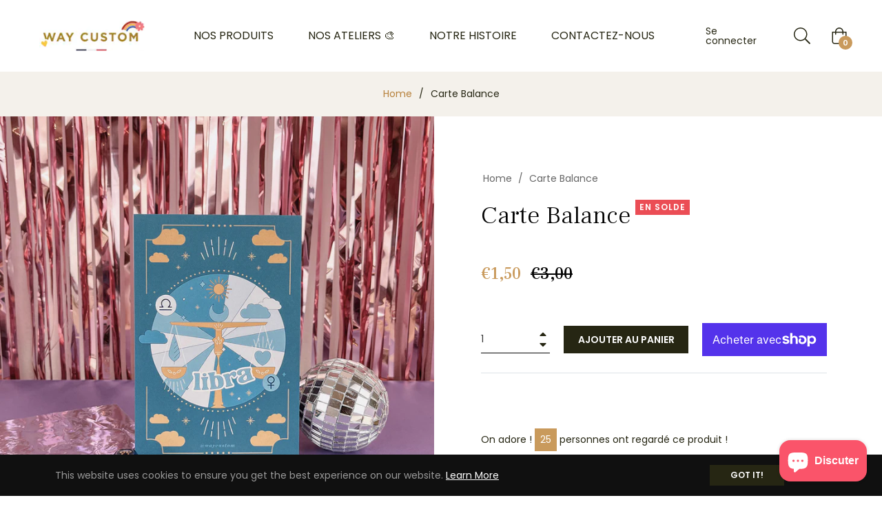

--- FILE ---
content_type: text/css; charset=utf-8
request_url: https://widgets.clear-fashion.com/assets/clear_fashion_widget_v2.css
body_size: 21738
content:
.clear-fashion-widgets{--cf-font-main: "Inter", -apple-system, BlinkMacSystemFont, "Segoe UI", Roboto, Helvetica, Arial, sans-serif,
    "Apple Color Emoji", "Segoe UI Emoji", "Segoe UI Symbol";--cf-white: white;--cf-grey-20: #f5f5f5;--cf-grey-30: #ebebeb;--cf-black-soeur: rgb(10 9 9);--cf-grey-80: #dbdbdb;--cf-grey-200: #999999;--cf-grey-300: #6f6f6f;--cf-grey-soeur-background: #F3F4F0;--cf-dark-opacity: #0000004d;--cf-black-87: #212121;--cf-black-text-sessun: #252525;--cf-blue-100: #f6fafb;--cf-blue-200: #ecf2f2;--cf-red-200: #BB553C ;--cf-red-100: #F79173;--cf-yellow: #C4C96A;--cf-green-100: #50BF91;--cf-green-200: #0D8C73;--cf-deep-blue-cyrillus-header-background: #334d57;--cf-grey-cyrillus-modal-background: #f2ece0;--fs-small: 12px;--fs-medium: 14px;--lh-small: 18px;--lh-medium: 22px;--regular-weight: 400;--medium-weight: 500;--semibold-weight: 600;--modal-height: 80vh;--modal-width: 628px;--h-padding-modal: 12px;--h-margin-modal: 16px;--modal-header-height: 50px;--scollbar-width: 4px;--cf-border-radius: 8px;--cf-font-soeur: "Futura", "Trebuchet MS", Arial, sans-serif;--cf-font-cyrillus: "Sweet Sans Pro", "Segoe UI", "Tahoma", sans-serif;--cf-font-sessun: "Roboto", sans-serif;--cf-font-pimkie: "Inter", Tahoma, Arial, sans-serif;text-align:left;font-family:var(--cf-font-main)}.clear-fashion-widgets .clear-fashion-container.soeur,.clear-fashion-widgets.soeur{--cf-font-main: var(--cf-font-soeur);font-family:var(--cf-font-main)}.clear-fashion-widgets .clear-fashion-container.cyrillus,.clear-fashion-widgets.cyrillus{--cf-font-main: var(--cf-font-cyrillus);font-family:var(--cf-font-main)}.clear-fashion-widgets .clear-fashion-container.sessun,.clear-fashion-widgets.sessun{--cf-font-main: var(--cf-font-sessun);font-family:var(--cf-font-main)}.clear-fashion-widgets .clear-fashion-container.pimkie,.clear-fashion-widgets.pimkie{--cf-font-main: var(--cf-font-pimkie);font-family:var(--cf-font-main)}.clear-fashion-container{display:flex;color:var(--cf-black-87)}.clear-fashion-container-classic{height:36px;flex-direction:column;min-width:160px}.clear-fashion-container-popup,.clear-fashion-container-toggle,.clear-fashion-container-basic{flex-direction:column;width:400px}.clear-fashion-cta-container{flex-direction:column;padding:16px;border-radius:4px;border:solid 1px var(--cf-grey-30);cursor:pointer;transition:background-color 100ms ease-out}.clear-fashion-cta-container:hover{background-color:var(--cf-grey-20)}.clear-fashion-cta-container:active{background-color:var(--cf-grey-30)}.clear-fashion-popup,.clear-fashion-toggle,.clear-fashion-basic{display:flex;flex-direction:row;align-items:center;min-width:400px}.clear-fashion-compliant,.clear-fashion-detailed{display:flex;justify-content:space-between;width:100%;margin-bottom:6px}.clear-fashion-toggle-title,.clear-fashion-popup-title,.clear-fashion-basic-title{font-weight:600;font-size:16px;line-height:24px}.clear-fashion-circle{width:13px !important;height:13px !important;margin-right:8px}.clear-fashion-classic{display:flex;align-items:center}.clear-fashion-classic-title{font-size:var(--fs-medium);line-height:var(--lh-medium);font-weight:var(--medium-weight)}.clear-fashion-classic-score{font-size:var(--fs-medium);line-height:var(--lh-medium);font-weight:var(--semibold-weight)}.clear-fashion-toggle-score{margin-top:8px;visibility:hidden;font-style:normal;font-size:var(--fs-medium);line-height:var(--lh-medium);font-weight:var(--regular-weight);min-width:400px;min-height:34px}.clear-fashion-toggle-arrow{width:10px;height:10px;margin-left:8px;transform:rotate(180deg);background:url(https://cdn.clear-fashion.com/assets/widgets/arrow-3f13212a9522ebfc3edc030b5351e249a97a5d48f3deff72dc2b133f20a256ae.png) no-repeat 50% 50%;background-size:contain;cursor:pointer}.clear-fashion-container-popup:hover .clear-fashion-popup-modal{display:block}.clear-fashion-popup-modal-container{position:relative;width:0;height:0}.clear-fashion-popup-modal{position:absolute;bottom:20px;width:336px;min-width:336px;min-height:131px;border:1px solid var(--cf-grey-200);background-color:var(--cf-white);padding:32px;font-style:normal;font-size:var(--fs-medium);line-height:var(--lh-medium);font-weight:var(--regular-weight);display:none;z-index:999}.clear-fashion-popup-modal-p-one{font-weight:var(--semibold-weight)}.clear-fashion-popup-modal-score-area{margin-top:4px;margin-bottom:8px}.clear-fashion-popup-modal-score-line{display:flex;flex-direction:row;align-items:center}.clear-fashion-popup-modal-score-logo{width:8px;height:8px;margin-right:8px}.clear-fashion-question-mark{width:12px;height:12px;margin-left:8px;background:url(https://cdn.clear-fashion.com/assets/widgets/question_mark-b8e7c56de668baead55c62f1cf49d3798b96868fa058a28b86b3227d2253dc93.svg) no-repeat 50% 50%;background-size:contain}.clear-fashion-detailed-subtitle{font-size:var(--fs-medium);line-height:var(--lh-medium);color:var(--cf-grey-300);text-decoration:underline;margin-left:24px;cursor:pointer}.clear-fashion-title{font-size:var(--fs-medium);line-height:var(--lh-medium);font-weight:var(--medium-weight);padding-right:16px}.clear-fashion-subtitle{display:flex;align-items:center;font-size:var(--fs-small);line-height:15px;font-weight:var(--medium-weight);color:var(--cf-grey-300)}.clear-fashion-compliant-logo{height:15px;width:100px;margin-left:4px;background:url(https://cdn.clear-fashion.com/assets/widgets/logo/logo_with_text_grey_300-041815d24e26751a0711aaaa4aee12de9272f335cc148521e10af68a5da508f5.svg) no-repeat 50% 50%;background-size:contain}.clear-fashion-container-sessun .clear-fashion-compliant-logo{background-image:url(https://cdn.clear-fashion.com/assets/widgets/logo/logo_with_text_black_sessun-a0115c114a4ab39a33e4e7e3213ff18727f153a0cc267fa7fe02085175891439.svg);background-size:contain;background-repeat:no-repeat;background-position:center}.clear-fashion-fs-compliant-title-container,.clear-fashion-detailed-title-container{display:flex;align-items:center}.clear-fashion-header{display:grid;grid-auto-flow:column;grid-template-columns:1fr 6fr 1fr;height:var(--modal-header-height)}.clear-fashion-header-title{display:flex;justify-content:center;align-items:center;grid-column-start:2;font-size:var(--fs-medium);line-height:var(--lh-medium);font-weight:var(--medium-weight);padding:14px 0}.clear-fashion-header-cross{grid-column-start:3;width:14px;height:14px;margin-left:auto;background:url(https://cdn.clear-fashion.com/assets/widgets/cross-452663ef7005f1908b104c2aed4456c2e99b297cc602fc040f5ef094aaed91d4.svg) no-repeat 50% 50%;background-size:contain;cursor:pointer;margin:18px 18px 18px auto}.clear-fashion-modal-container{position:fixed;display:none;justify-content:center;width:100%;height:100%;inset:0;background-color:var(--cf-dark-opacity);z-index:9999;box-sizing:border-box;padding:0 var(--h-margin-modal)}.clear-fashion-modal{display:flex;flex-direction:column;justify-content:space-between;max-height:var(--modal-height);margin:auto;background-color:var(--cf-white);border-radius:var(--cf-border-radius);overflow:hidden}.clear-fashion-modal-body{box-sizing:border-box;height:100%;width:100%;max-width:var(--modal-width);overflow:hidden}.clear-fashion-scrollable-body{overflow-y:auto;max-height:calc(var(--modal-height) - var(--modal-header-height));background-color:var(--cf-grey-20);padding:0 var(--h-padding-modal);scrollbar-width:thin;scrollbar-color:var(--cf-grey-300) var(--cf-grey-20)}.clear-fashion-scrollable-body::-webkit-scrollbar{width:var(--scollbar-width)}.clear-fashion-scrollable-body::-webkit-scrollbar-track{background-color:var(--cf-grey-20);border-radius:20px}.clear-fashion-scrollable-body::-webkit-scrollbar-thumb{background-color:var(--cf-grey-300);border-radius:20px}.clear-fashion-white-card{display:flex;flex-direction:column;width:100%;background-color:var(--cf-white);border-radius:var(--cf-border-radius);margin-bottom:8px;overflow:hidden}.clear-fashion-card-title{font-size:var(--fs-medium);line-height:var(--lh-medium);font-weight:var(--semibold-weight);padding:16px}.clear-fashion-togglable-container{box-sizing:border-box;width:100%;max-width:calc(var(--modal-width) - 2 * var(--h-padding-modal) - var(--scollbar-width));background-color:var(--cf-white);border-radius:var(--cf-border-radius);margin-bottom:8px}.clear-fashion-toggle-card{display:flex;justify-content:space-between;cursor:pointer}.clear-fashion-toggle-content{height:auto;max-height:0;transition:max-height 200ms ease-in-out;overflow:hidden}.clear-fashion-toggle-button{width:16px;height:16px;background:url(https://cdn.clear-fashion.com/assets/widgets/chevron-3d27e23793e343eed1f26f42803ee8599db74f6925c50425315defe855c5295e.svg) no-repeat 50% 50%;animation-delay:0s;animation-duration:120ms}@keyframes delay-rotation{0%{transform:rotate(180deg)}95%{transform:rotate(180deg)}100%{transform:rotate(0deg)}}.clear-fashion-button-up{transform:rotate(180deg)}.clear-fashion-theme-container{display:flex;flex-direction:column;width:90%;max-width:400px;gap:8px}.clear-fashion-theme-title-container{display:flex;align-items:center;gap:8px}.clear-fashion-theme-title{font-size:var(--fs-medium);line-height:var(--lh-medium);font-weight:var(--semibold-weight)}.clear-fashion-theme-icon{width:16px;height:16px;background-size:contain}.clear-fashion-theme-score-container{display:flex;align-items:center;gap:16px}.clear-fashion-theme-score{display:flex;align-items:center;font-size:var(--fs-medium);line-height:var(--lh-medium);font-weight:var(--medium-weight)}.clear-fashion-score-bar-full{height:8px;width:100%;background-color:var(--cf-grey-30);border-radius:var(--cf-border-radius);overflow:hidden}.clear-fashion-score-bar{width:var(--clear-fashion-size);height:100%}.clear-fashion-score-bar,.clear-fashion-header-cross,.clear-fashion-toggle-button,.clear-fashion-arrow{display:block !important}.clear-fashion-section{display:flex;flex-direction:column;padding:16px 0;gap:4px;border-top:solid 1px var(--cf-grey-30)}.clear-fashion-section-score{display:flex;align-items:center;color:var(--cf-grey-300);font-size:var(--fs-small);line-height:var(--lh-small);font-weight:var(--regular-weight);gap:4px}.clear-fashion-section-circle{width:12px;height:12px}.clear-fashion-step-container{box-sizing:border-box;display:flex;justify-content:space-between;align-items:flex-start;margin:0 16px;gap:24px;border-top:solid 1px var(--cf-grey-30)}.clear-fashion-step-container-column,.clear-fashion-section-container,.clear-fashion-material-container,.clear-fashion-asset{box-sizing:border-box;display:flex;flex-direction:column;margin:0 16px}.clear-fashion-compliant-step{display:grid;grid-template-columns:max-content fit-content(125px);justify-content:left;padding:24px 0;min-width:150px;max-width:216px}.clear-fashion-compliant-step-column{display:grid;grid-template-columns:max-content max-content;justify-content:left;padding:16px 0}.clear-fashion-compliant-step-column:not(:first-child){border-top:solid 1px var(--cf-grey-30)}.clear-fashion-toggle-content>.clear-fashion-white-card>.clear-fashion-step-container-column>.clear-fashion-compliant-step-column:first-child{border-top:solid 1px var(--cf-grey-30)}.clear-fashion-compliant-step-multisourcing{display:grid;grid-template-columns:max-content max-content;justify-content:left;padding:16px 0;border-top:solid 1px var(--cf-grey-30)}.clear-fashion-compliant-step-icon-container,.clear-fashion-material-icon-container{display:flex;align-items:center;justify-content:center;height:42px;min-width:42px;border-radius:50%;border:solid 1px var(--cf-grey-80);margin-right:16px;grid-row:1 / 3}.clear-fashion-compliant-step-icon,.clear-fashion-material-icon{height:24px;width:24px;background-size:contain}.clear-fashion-compliant-step-title{font-size:var(--fs-medium);line-height:var(--lh-medium);font-weight:var(--medium-weight);margin-top:4px;overflow-wrap:break-word}.clear-fashion-compliant-step-subtitle{font-size:var(--fs-small);line-height:var(--lh-small);font-weight:var(--regular-weight);width:max-content;max-width:130px}.clear-fashion-compliant-step-multisourcing-list{grid-column-start:2;color:var(--cf-grey-200);font-size:var(--fs-small);line-height:var(--lh-small);font-weight:var(--regulard-weight);margin-top:4px}.clear-fashion-material{display:flex;padding:24px 0;border-top:solid 1px var(--cf-grey-30)}.clear-fashion-material-title,.clear-fashion-section-title{font-size:var(--fs-medium);line-height:var(--lh-medium);font-weight:var(--medium-weight)}.clear-fashion-material-description{color:var(--cf-grey-200);font-size:var(--fs-small);line-height:var(--lh-small);font-weight:var(--regular-weight);margin-top:8px}.clear-fashion-compliant-information{color:var(--cf-grey-200);font-size:var(--fs-small);line-height:var(--lh-small);font-weight:var(--regular-weight);text-align:center;margin:16px 0 8px}.clear-fashion-compliant-update{color:var(--cf-grey-200);font-size:var(--fs-small);line-height:var(--lh-small);font-weight:var(--regular-weight)}.clear-fashion-lca-container{box-sizing:border-box;width:100%;padding:16px}.clear-fashion-score-row{display:flex;flex-wrap:wrap;align-items:center;gap:12px;font-size:var(--fs-medium);justify-content:space-between}.clear-fashion-score-row__caption{font-weight:var(--medium-weight);min-width:100px}.clear-fashion-score-row__score-block{display:flex;align-items:center}.clear-fashion-score-row__unit{font-size:var(--fs-small);font-weight:var(--regular-weight);color:var(--cf-grey-300)}.clear-fashion-verified{font-size:var(--fs-small);line-height:var(--lh-small);font-weight:var(--medium-weight);text-align:center;background-color:var(--cf-grey-20);padding:24px 12px}.clear-fashion-footer{box-sizing:border-box;display:flex;flex-direction:column;align-items:center;padding:24px;margin:12px calc(-1 * var(--h-padding-modal)) 0;background-color:var(--cf-white)}.clear-fashion-logo-with-text{width:119px;height:14px;background:center/contain url(https://cdn.clear-fashion.com/assets/widgets/logo/logo_with_text-111a45b1a58e545d871bc7d892fd92379cff10cfd3e67f682f8d79ba73ceb866.svg) no-repeat}.clear-fashion-modal-soeur{border-radius:0;font-weight:"normal" !important}.clear-fashion-modal-sessun .clear-fashion-header{color:var(--cf-black-text-sessun);font-weight:500}.clear-fashion-modal-sessun .clear-fashion-verified{font-size:var(--fs-medium)}.clear-fashion-modal-soeur .clear-fashion-verified{background-color:var(--cf-grey-soeur-background)}.clear-fashion-modal-soeur .clear-fashion-scrollable-body{background-color:var(--cf-grey-soeur-background)}.clear-fashion-modal-sessun .clear-fashion-scrollable-body{font-weight:300;color:var(--cf-black-text-sessun)}.clear-fashion-modal-sessun .clear-fashion-theme-title{font-weight:500}.clear-fashion-modal-sessun .clear-fashion-card-title{font-weight:500}.clear-fashion-modal-soeur .clear-fashion-theme-title{font-weight:var(--medium-weight)}.clear-fashion-modal-soeur .clear-fashion-card-title{font-weight:var(--medium-weight)}.clear-fashion-container-sessun{flex-direction:column;padding:12px;border-radius:0px;border:1px solid #e3e3e3;cursor:pointer;font-weight:500;color:var(--cf-black-text-sessun)}.clear-fashion-container-sessun .clear-fashion-title{color:var(--cf-black-text-sessun);font-size:12px;font-weight:300}.clear-fashion-container-sessun .clear-fashion-subtitle{color:var(--cf-black-text-sessun);font-weight:300}.clear-fashion-container-soeur{flex-direction:column;padding:16px;border-radius:0px;border:solid 1px var(--cf-black-soeur);cursor:pointer}.clear-fashion-container-soeur .clear-fashion-circle{margin-top:-6px}.clear-fashion-container-sessun .clear-fashion-compliant{color:var(--cf-black-text-sessun)}.clear-fashion-modal-cyrillus .clear-fashion-header{color:var(--cf-white);background-color:var(--cf-deep-blue-cyrillus-header-background)}.clear-fashion-modal-cyrillus .clear-fashion-header-cross{filter:brightness(200%)}.clear-fashion-modal-cyrillus .clear-fashion-verified{background-color:var(--cf-grey-cyrillus-modal-background)}.clear-fashion-modal-cyrillus .clear-fashion-scrollable-body{background-color:var(--cf-grey-cyrillus-modal-background)}.clear-fashion-container-pimkie{position:relative;display:flex;flex-direction:column;color:#231f20;padding:20px;background-color:#f2f2f2;border-radius:4px;margin-bottom:4px;cursor:pointer}.clear-fashion-compliant-pimkie{display:flex;justify-content:space-between;align-items:center;margin-bottom:6px;width:100%}.clear-fashion-compliant-pimkie-title{font-size:1rem;font-weight:700;padding-right:16px}.clear-fashion-compliant-pimkie-title:after{content:"+";position:absolute;right:15px;font-size:21px;font-weight:700;top:35%;transform:translateY(-50%)}.clear-fashion-lowest{background-color:var(--cf-red-200)}.clear-fashion-low{background-color:var(--cf-red-100)}.clear-fashion-medium{background-color:var(--cf-yellow)}.clear-fashion-high{background-color:var(--cf-green-100)}.clear-fashion-highest{background-color:var(--cf-green-200)}.clear-fashion-arrow{width:18px;height:18px;margin-left:8px;margin-top:1px;background:url(https://cdn.clear-fashion.com/assets/widgets/arrow-993f15f57c8e6bd4b49f2663fddd17571ca3b2c065f569f3039d9f301d81fe7a.svg) no-repeat 50% 50%;background-size:contain;cursor:pointer}.clear-fashion-detailed-symbol{width:12px;height:12px;margin-right:8px;background-size:contain}.clear-fashion-icon-yes,.clear-fashion-icon-check{background:url(https://cdn.clear-fashion.com/assets/widgets/asset/check-c52e034e825dcfbed41e56c8a5cead541ad29e9dc61bd3a78e2d9a8dfcc535fa.svg) no-repeat 50% 50%}.clear-fashion-icon-circle-check{background:url(https://cdn.clear-fashion.com/assets/widgets/asset/circle_check-9b2cc26fca399324e01a4937745f5bfcf021d9a7af4467d351dc67183b812bcd.svg) no-repeat 50% 50%}.clear-fashion-icon-label{background:url(https://cdn.clear-fashion.com/assets/widgets/asset/label-8ce2f807b9878411c37afd06d11100cdc37aeaf824d574fc28245a24d4ea831b.svg) no-repeat 50% 50%}.clear-fashion-icon-origin{background:url(https://cdn.clear-fashion.com/assets/widgets/asset/origin-6f9ca87debbf0db86b1987ffa6af2c9d3c8f4308fbf382912d87d7cf1075fa30.svg) no-repeat 50% 50%}.clear-fashion-icon-raw-material{background:url(https://cdn.clear-fashion.com/assets/widgets/asset/raw_material-abb22fb6dc8f97dd0f34851e9e6404b844d332420ab627c69e918e7e660446dd.svg) no-repeat 50% 50%}.clear-fashion-icon-planet{background:url(https://cdn.clear-fashion.com/assets/widgets/asset/planet-ed66b1f5e0772146d0fafe420aef7b7c27c1bb948be1f485a5a786d54da8e3c5.svg) no-repeat 50% 50%}.clear-fashion-icon-trees{background:url(https://cdn.clear-fashion.com/assets/widgets/asset/trees-d9b1a2105eaf80245e87d1613ac858a0308aaf838ea96fd030f5931a6aae24b4.svg) no-repeat 50% 50%}.clear-fashion-icon-stop{background:url(https://cdn.clear-fashion.com/assets/widgets/asset/stop-f03e9692ae2f9ca4975050d85316c9c68d713b7fe52025515a82e8bb7a77922c.svg) no-repeat 50% 50%}.clear-fashion-icon-happy-face{background:url(https://cdn.clear-fashion.com/assets/widgets/asset/happy_face-9e1106d3b0c0bcaa4a46146654ef1104ab010c61bedac758b86d4be006435515.svg) no-repeat 50% 50%}.clear-fashion-icon-star{background:url(https://cdn.clear-fashion.com/assets/widgets/asset/star-94a4888514a0da95974717a71177459c1ceb2c8166ccf9ec12e1b3a4c131e399.svg) no-repeat 50% 50%}.clear-fashion-icon-bio{background:url(https://cdn.clear-fashion.com/assets/widgets/asset/bio-2c5d8e0edd2abd97bebe22bb2d443ec33a70ddb5590ec73700b6a66101a45251.svg) no-repeat 50% 50%}.clear-fashion-icon-law{background:url(https://cdn.clear-fashion.com/assets/widgets/asset/law-8ac2e4da73d8e290148210566e857978cc4c20b78a32dc33c30be47b2200e398.svg) no-repeat 50% 50%}.clear-fashion-icon-loupe{background:url(https://cdn.clear-fashion.com/assets/widgets/asset/loupe-98e11ac3422de2ffa3f70d5e11ba04373e1a7fc106e1530114ae86ed31853656.svg) no-repeat 50% 50%}.clear-fashion-icon-pouch{background:url(https://cdn.clear-fashion.com/assets/widgets/asset/pouch-5df0135f07ca9ec72a2b757362e1e2b0cf4beec3fbd2e57bf210e90bf71df576.svg) no-repeat 50% 50%}.clear-fashion-icon-recyclability{background:url(https://cdn.clear-fashion.com/assets/widgets/asset/recyclability-943ce80d58d5da7a462525b3f4609e78bdb79f5f43e84b1d0df0fb9c606c234a.svg) no-repeat 50% 50%}.clear-fashion-icon-rocket{background:url(https://cdn.clear-fashion.com/assets/widgets/asset/rocket-8266db4beb0fca15ea8832a4feb93fc0274a0e7f267f71946081f911d479c84d.svg) no-repeat 50% 50%}.clear-fashion-icon-speaker{background:url(https://cdn.clear-fashion.com/assets/widgets/asset/speaker-c54d4abeb248c3314bb83734814788c48703b888655e6c14bc52b9f99dd540f1.svg) no-repeat 50% 50%}.clear-fashion-icon-target{background:url(https://cdn.clear-fashion.com/assets/widgets/asset/target-c09d41643f4339139ac5b90fbd46d3336c37ad5f10fa59fe891094e0b5b98f7f.svg) no-repeat 50% 50%}.clear-fashion-asset{gap:8px;padding:8px 16px 16px}.clear-fashion-asset-item{display:flex;align-items:center;gap:8px;padding:6px 0;border-bottom:1px solid var(--cf-grey-30)}.clear-fashion-asset-item:last-child{border-bottom:none}.clear-fashion-asset-icon{width:24px;height:24px;background-size:contain;background-repeat:no-repeat}.clear-fashion-asset-item-text{font-size:var(--fs-medium);line-height:var(--lh-medium);font-weight:var(--regular-weight);color:var(--cf-black-87)}@media screen and (max-width: 400px){.clear-fashion-container-popup,.clear-fashion-container-toggle,.clear-fashion-container-basic,.clear-fashion-cta-container{width:100%}.clear-fashion-popup,.clear-fashion-toggle,.clear-fashion-basic,.clear-fashion-toggle-score{min-width:unset}}@media screen and (max-width: 652px){.clear-fashion-detailed,.clear-fashion-compliant{min-width:unset}.clear-fashion-togglable-container,.clear-fashion-lca-container--mw{max-width:calc(100vw - 2 * (var(--h-margin-modal) + var(--h-padding-modal)) - var(--scollbar-width))}.clear-fashion-step-container{flex-direction:column;align-items:flex-start;gap:0}.clear-fashion-compliant-step{width:100%;max-width:none;grid-template-columns:max-content max-content;padding:16px 0}.clear-fashion-compliant-step:not(:first-child){border-top:solid 1px var(--cf-grey-30)}.clear-fashion-clickable{cursor:pointer;transition:transform 0.15s ease-out, box-shadow 0.15s ease-out}.clear-fashion-clickable:hover{transform:translateY(-1px);box-shadow:0 2px 6px rgba(0,0,0,0.08)}.clear-fashion-clickable:active{transform:translateY(0);box-shadow:0 1px 3px rgba(0,0,0,0.06)}}
